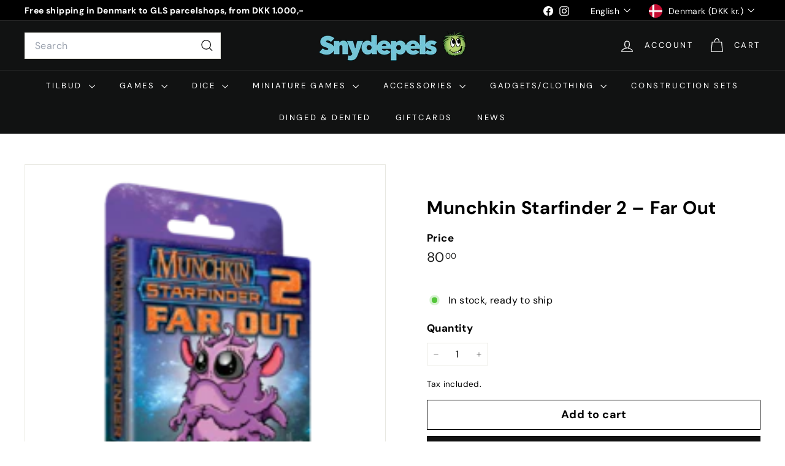

--- FILE ---
content_type: text/html; charset=utf-8
request_url: https://snydepels.eu/?section_id=cart-ajax
body_size: -29
content:
<div id="shopify-section-cart-ajax" class="shopify-section">

<div
  class="cart__items"
  data-count="0"
>
  
</div>

<div class="cart__discounts text-right hide">
  <div>
    
  </div>
</div>

<div class="cart__subtotal">
<span aria-hidden="true">0<sup>00</sup></span>
<span class="visually-hidden">0,00</span>
</div>

<span class="cart-link__bubble">
  <span class="cart-link__bubble-num">0</span>
</span>

</div>

--- FILE ---
content_type: text/javascript
request_url: https://snydepels.eu/cdn/shop/t/45/assets/map.js?v=113321260895345124881738227357
body_size: 219
content:
import{loadScript,loadCSS}from"@archetype-themes/utils/resource-loader";const MAPBOX_VERSION="2.15.0",MAPBOX_BASE_URL=`https://api.mapbox.com/mapbox-gl-js/v${MAPBOX_VERSION}`,DEFAULT_ZOOM=9,DEFAULT_LATITUDE=0,DEFAULT_LONGITUDE=0;class MapboxMap extends HTMLElement{static#mapboxPromise=null;#map=null;constructor(){super(),this.attachShadow({mode:"open"})}async connectedCallback(){this.render(),this.initializeMap().catch(error=>{console.error("Error initializing Mapbox map:",error)})}disconnectedCallback(){this.#map&&(this.#map.remove(),this.#map=null)}async initializeMap(){await MapboxMap.loadMapboxResources(),await this.createMap()}static async loadMapboxResources(){MapboxMap.#mapboxPromise||(MapboxMap.#mapboxPromise=Promise.all([loadScript(`${MAPBOX_BASE_URL}/mapbox-gl.js`,"mapboxgl"),loadCSS(`${MAPBOX_BASE_URL}/mapbox-gl.css`)])),await MapboxMap.#mapboxPromise}render(){this.shadowRoot.innerHTML=`
      <style>
        :host { display: block; width: 100%; height: 100%; }
        #map { position: absolute; width: 100%; height: 100%; }
      </style>
      <div id="map"></div>
    `}async createMap(){const{accessToken,address,zoom}=this;if(!accessToken||accessToken.trim()==="")throw new Error("Mapbox access token is required");mapboxgl.accessToken=accessToken;const geocodingUrl=`https://api.mapbox.com/geocoding/v5/mapbox.places/${encodeURIComponent(address)}.json?access_token=${accessToken}`,data=await(await fetch(geocodingUrl)).json();if(!data.features||data.features.length===0)throw new Error("Unable to geocode the address");const[longitude,latitude]=data.features[0].center;return new Promise((resolve,reject)=>{this.#map=new mapboxgl.Map({container:this.shadowRoot.getElementById("map"),style:"mapbox://styles/mapbox/streets-v12",center:[longitude,latitude],zoom,interactive:!1,attributionControl:!1}),this.#map.on("load",resolve),this.#map.on("error",e=>{console.error("Mapbox GL JS error:",e),reject(new Error("Failed to initialize Mapbox map"))})})}get accessToken(){return this.getAttribute("access-token")}get address(){return this.getAttribute("address")}get zoom(){return parseInt(this.getAttribute("zoom")||DEFAULT_ZOOM.toString(),10)}}customElements.define("mapbox-map",MapboxMap);
//# sourceMappingURL=/cdn/shop/t/45/assets/map.js.map?v=113321260895345124881738227357


--- FILE ---
content_type: text/javascript
request_url: https://snydepels.eu/cdn/shop/t/45/assets/nouislider.js?v=100438778919154896961738227357
body_size: 8765
content:
var e="undefined"!==typeof globalThis?globalThis:"undefined"!==typeof self?self:global;var t={};(function(e,r){r(t)})(0,(function(t){t.PipsMode=void 0;(function(e){e.Range="range";e.Steps="steps";e.Positions="positions";e.Count="count";e.Values="values"})(t.PipsMode||(t.PipsMode={}));t.PipsType=void 0;(function(e){e[e.None=-1]="None";e[e.NoValue=0]="NoValue";e[e.LargeValue=1]="LargeValue";e[e.SmallValue=2]="SmallValue"})(t.PipsType||(t.PipsType={}));function isValidFormatter(e){return isValidPartialFormatter(e)&&"function"===typeof e.from}function isValidPartialFormatter(e){return"object"===typeof e&&"function"===typeof e.to}function removeElement(e){e.parentElement.removeChild(e)}function isSet(e){return null!==e&&void 0!==e}function preventDefault(e){e.preventDefault()}function unique(t){return t.filter((function(t){return!(this||e)[t]&&((this||e)[t]=true)}),{})}function closest(e,t){return Math.round(e/t)*t}function offset(e,t){var r=e.getBoundingClientRect();var a=e.ownerDocument;var n=a.documentElement;var i=getPageOffset(a);/webkit.*Chrome.*Mobile/i.test(navigator.userAgent)&&(i.x=0);return t?r.top+i.y-n.clientTop:r.left+i.x-n.clientLeft}function isNumeric(e){return"number"===typeof e&&!isNaN(e)&&isFinite(e)}function addClassFor(e,t,r){if(r>0){addClass(e,t);setTimeout((function(){removeClass(e,t)}),r)}}function limit(e){return Math.max(Math.min(e,100),0)}function asArray(e){return Array.isArray(e)?e:[e]}function countDecimals(e){e=String(e);var t=e.split(".");return t.length>1?t[1].length:0}function addClass(e,t){e.classList&&!/\s/.test(t)?e.classList.add(t):e.className+=" "+t}function removeClass(e,t){e.classList&&!/\s/.test(t)?e.classList.remove(t):e.className=e.className.replace(new RegExp("(^|\\b)"+t.split(" ").join("|")+"(\\b|$)","gi")," ")}function hasClass(e,t){return e.classList?e.classList.contains(t):new RegExp("\\b"+t+"\\b").test(e.className)}function getPageOffset(e){var t=void 0!==window.pageXOffset;var r="CSS1Compat"===(e.compatMode||"");var a=t?window.pageXOffset:r?e.documentElement.scrollLeft:e.body.scrollLeft;var n=t?window.pageYOffset:r?e.documentElement.scrollTop:e.body.scrollTop;return{x:a,y:n}}function getActions(){return window.navigator.pointerEnabled?{start:"pointerdown",move:"pointermove",end:"pointerup"}:window.navigator.msPointerEnabled?{start:"MSPointerDown",move:"MSPointerMove",end:"MSPointerUp"}:{start:"mousedown touchstart",move:"mousemove touchmove",end:"mouseup touchend"}}function getSupportsPassive(){var e=false;try{var t=Object.defineProperty({},"passive",{get:function(){e=true}});window.addEventListener("test",null,t)}catch(e){}return e}function getSupportsTouchActionNone(){return window.CSS&&CSS.supports&&CSS.supports("touch-action","none")}function subRangeRatio(e,t){return 100/(t-e)}function fromPercentage(e,t,r){return 100*t/(e[r+1]-e[r])}function toPercentage(e,t){return fromPercentage(e,e[0]<0?t+Math.abs(e[0]):t-e[0],0)}function isPercentage(e,t){return t*(e[1]-e[0])/100+e[0]}function getJ(e,t){var r=1;while(e>=t[r])r+=1;return r}function toStepping(e,t,r){if(r>=e.slice(-1)[0])return 100;var a=getJ(r,e);var n=e[a-1];var i=e[a];var s=t[a-1];var o=t[a];return s+toPercentage([n,i],r)/subRangeRatio(s,o)}function fromStepping(e,t,r){if(r>=100)return e.slice(-1)[0];var a=getJ(r,t);var n=e[a-1];var i=e[a];var s=t[a-1];var o=t[a];return isPercentage([n,i],(r-s)*subRangeRatio(s,o))}function getStep(e,t,r,a){if(100===a)return a;var n=getJ(a,e);var i=e[n-1];var s=e[n];return r?a-i>(s-i)/2?s:i:t[n-1]?e[n-1]+closest(a-e[n-1],t[n-1]):a}var r=function(){function Spectrum(t,r,a){(this||e).xPct=[];(this||e).xVal=[];(this||e).xSteps=[];(this||e).xNumSteps=[];(this||e).xHighestCompleteStep=[];(this||e).xSteps=[a||false];(this||e).xNumSteps=[false];(this||e).snap=r;var n;var i=[];Object.keys(t).forEach((function(e){i.push([asArray(t[e]),e])}));i.sort((function(e,t){return e[0][0]-t[0][0]}));for(n=0;n<i.length;n++)this.handleEntryPoint(i[n][1],i[n][0]);(this||e).xNumSteps=(this||e).xSteps.slice(0);for(n=0;n<(this||e).xNumSteps.length;n++)this.handleStepPoint(n,(this||e).xNumSteps[n])}Spectrum.prototype.getDistance=function(t){var r;var a=[];for(r=0;r<(this||e).xNumSteps.length-1;r++){var n=(this||e).xNumSteps[r];if(n&&t/n%1!==0)throw new Error("noUiSlider: 'limit', 'margin' and 'padding' of "+(this||e).xPct[r]+"% range must be divisible by step.");a[r]=fromPercentage((this||e).xVal,t,r)}return a};Spectrum.prototype.getAbsoluteDistance=function(t,r,a){var n=0;if(t<(this||e).xPct[(this||e).xPct.length-1])while(t>(this||e).xPct[n+1])n++;else t===(this||e).xPct[(this||e).xPct.length-1]&&(n=(this||e).xPct.length-2);a||t!==(this||e).xPct[n+1]||n++;null===r&&(r=[]);var i;var s=1;var o=r[n];var l=0;var u=0;var c=0;var p=0;i=a?(t-(this||e).xPct[n])/((this||e).xPct[n+1]-(this||e).xPct[n]):((this||e).xPct[n+1]-t)/((this||e).xPct[n+1]-(this||e).xPct[n]);while(o>0){l=(this||e).xPct[n+1+p]-(this||e).xPct[n+p];if(r[n+p]*s+100-100*i>100){u=l*i;s=(o-100*i)/r[n+p];i=1}else{u=r[n+p]*l/100*s;s=0}if(a){c-=u;(this||e).xPct.length+p>=1&&p--}else{c+=u;(this||e).xPct.length-p>=1&&p++}o=r[n+p]*s}return t+c};Spectrum.prototype.toStepping=function(t){t=toStepping((this||e).xVal,(this||e).xPct,t);return t};Spectrum.prototype.fromStepping=function(t){return fromStepping((this||e).xVal,(this||e).xPct,t)};Spectrum.prototype.getStep=function(t){t=getStep((this||e).xPct,(this||e).xSteps,(this||e).snap,t);return t};Spectrum.prototype.getDefaultStep=function(t,r,a){var n=getJ(t,(this||e).xPct);(100===t||r&&t===(this||e).xPct[n-1])&&(n=Math.max(n-1,1));return((this||e).xVal[n]-(this||e).xVal[n-1])/a};Spectrum.prototype.getNearbySteps=function(t){var r=getJ(t,(this||e).xPct);return{stepBefore:{startValue:(this||e).xVal[r-2],step:(this||e).xNumSteps[r-2],highestStep:(this||e).xHighestCompleteStep[r-2]},thisStep:{startValue:(this||e).xVal[r-1],step:(this||e).xNumSteps[r-1],highestStep:(this||e).xHighestCompleteStep[r-1]},stepAfter:{startValue:(this||e).xVal[r],step:(this||e).xNumSteps[r],highestStep:(this||e).xHighestCompleteStep[r]}}};Spectrum.prototype.countStepDecimals=function(){var t=(this||e).xNumSteps.map(countDecimals);return Math.max.apply(null,t)};Spectrum.prototype.convert=function(e){return this.getStep(this.toStepping(e))};Spectrum.prototype.handleEntryPoint=function(t,r){var a;a="min"===t?0:"max"===t?100:parseFloat(t);if(!isNumeric(a)||!isNumeric(r[0]))throw new Error("noUiSlider: 'range' value isn't numeric.");(this||e).xPct.push(a);(this||e).xVal.push(r[0]);var n=Number(r[1]);a?(this||e).xSteps.push(!isNaN(n)&&n):isNaN(n)||((this||e).xSteps[0]=n);(this||e).xHighestCompleteStep.push(0)};Spectrum.prototype.handleStepPoint=function(t,r){if(r)if((this||e).xVal[t]!==(this||e).xVal[t+1]){(this||e).xSteps[t]=fromPercentage([(this||e).xVal[t],(this||e).xVal[t+1]],r,0)/subRangeRatio((this||e).xPct[t],(this||e).xPct[t+1]);var a=((this||e).xVal[t+1]-(this||e).xVal[t])/(this||e).xNumSteps[t];var n=Math.ceil(Number(a.toFixed(3))-1);var i=(this||e).xVal[t]+(this||e).xNumSteps[t]*n;(this||e).xHighestCompleteStep[t]=i}else(this||e).xSteps[t]=(this||e).xHighestCompleteStep[t]=(this||e).xVal[t]};return Spectrum}();var a={to:function(e){return void 0===e?"":e.toFixed(2)},from:Number};var n={target:"target",base:"base",origin:"origin",handle:"handle",handleLower:"handle-lower",handleUpper:"handle-upper",touchArea:"touch-area",horizontal:"horizontal",vertical:"vertical",background:"background",connect:"connect",connects:"connects",ltr:"ltr",rtl:"rtl",textDirectionLtr:"txt-dir-ltr",textDirectionRtl:"txt-dir-rtl",draggable:"draggable",drag:"state-drag",tap:"state-tap",active:"active",tooltip:"tooltip",pips:"pips",pipsHorizontal:"pips-horizontal",pipsVertical:"pips-vertical",marker:"marker",markerHorizontal:"marker-horizontal",markerVertical:"marker-vertical",markerNormal:"marker-normal",markerLarge:"marker-large",markerSub:"marker-sub",value:"value",valueHorizontal:"value-horizontal",valueVertical:"value-vertical",valueNormal:"value-normal",valueLarge:"value-large",valueSub:"value-sub"};var i={tooltips:".__tooltips",aria:".__aria"};function testStep(e,t){if(!isNumeric(t))throw new Error("noUiSlider: 'step' is not numeric.");e.singleStep=t}function testKeyboardPageMultiplier(e,t){if(!isNumeric(t))throw new Error("noUiSlider: 'keyboardPageMultiplier' is not numeric.");e.keyboardPageMultiplier=t}function testKeyboardDefaultStep(e,t){if(!isNumeric(t))throw new Error("noUiSlider: 'keyboardDefaultStep' is not numeric.");e.keyboardDefaultStep=t}function testRange(e,t){if("object"!==typeof t||Array.isArray(t))throw new Error("noUiSlider: 'range' is not an object.");if(void 0===t.min||void 0===t.max)throw new Error("noUiSlider: Missing 'min' or 'max' in 'range'.");if(t.min===t.max)throw new Error("noUiSlider: 'range' 'min' and 'max' cannot be equal.");e.spectrum=new r(t,e.snap||false,e.singleStep)}function testStart(e,t){t=asArray(t);if(!Array.isArray(t)||!t.length)throw new Error("noUiSlider: 'start' option is incorrect.");e.handles=t.length;e.start=t}function testSnap(e,t){if("boolean"!==typeof t)throw new Error("noUiSlider: 'snap' option must be a boolean.");e.snap=t}function testAnimate(e,t){if("boolean"!==typeof t)throw new Error("noUiSlider: 'animate' option must be a boolean.");e.animate=t}function testAnimationDuration(e,t){if("number"!==typeof t)throw new Error("noUiSlider: 'animationDuration' option must be a number.");e.animationDuration=t}function testConnect(e,t){var r=[false];var a;"lower"===t?t=[true,false]:"upper"===t&&(t=[false,true]);if(true===t||false===t){for(a=1;a<e.handles;a++)r.push(t);r.push(false)}else{if(!Array.isArray(t)||!t.length||t.length!==e.handles+1)throw new Error("noUiSlider: 'connect' option doesn't match handle count.");r=t}e.connect=r}function testOrientation(e,t){switch(t){case"horizontal":e.ort=0;break;case"vertical":e.ort=1;break;default:throw new Error("noUiSlider: 'orientation' option is invalid.")}}function testMargin(e,t){if(!isNumeric(t))throw new Error("noUiSlider: 'margin' option must be numeric.");0!==t&&(e.margin=e.spectrum.getDistance(t))}function testLimit(e,t){if(!isNumeric(t))throw new Error("noUiSlider: 'limit' option must be numeric.");e.limit=e.spectrum.getDistance(t);if(!e.limit||e.handles<2)throw new Error("noUiSlider: 'limit' option is only supported on linear sliders with 2 or more handles.")}function testPadding(e,t){var r;if(!isNumeric(t)&&!Array.isArray(t))throw new Error("noUiSlider: 'padding' option must be numeric or array of exactly 2 numbers.");if(Array.isArray(t)&&!(2===t.length||isNumeric(t[0])||isNumeric(t[1])))throw new Error("noUiSlider: 'padding' option must be numeric or array of exactly 2 numbers.");if(0!==t){Array.isArray(t)||(t=[t,t]);e.padding=[e.spectrum.getDistance(t[0]),e.spectrum.getDistance(t[1])];for(r=0;r<e.spectrum.xNumSteps.length-1;r++)if(e.padding[0][r]<0||e.padding[1][r]<0)throw new Error("noUiSlider: 'padding' option must be a positive number(s).");var a=t[0]+t[1];var n=e.spectrum.xVal[0];var i=e.spectrum.xVal[e.spectrum.xVal.length-1];if(a/(i-n)>1)throw new Error("noUiSlider: 'padding' option must not exceed 100% of the range.")}}function testDirection(e,t){switch(t){case"ltr":e.dir=0;break;case"rtl":e.dir=1;break;default:throw new Error("noUiSlider: 'direction' option was not recognized.")}}function testBehaviour(e,t){if("string"!==typeof t)throw new Error("noUiSlider: 'behaviour' must be a string containing options.");var r=t.indexOf("tap")>=0;var a=t.indexOf("drag")>=0;var n=t.indexOf("fixed")>=0;var i=t.indexOf("snap")>=0;var s=t.indexOf("hover")>=0;var o=t.indexOf("unconstrained")>=0;if(n){if(2!==e.handles)throw new Error("noUiSlider: 'fixed' behaviour must be used with 2 handles");testMargin(e,e.start[1]-e.start[0])}if(o&&(e.margin||e.limit))throw new Error("noUiSlider: 'unconstrained' behaviour cannot be used with margin or limit");e.events={tap:r||i,drag:a,fixed:n,snap:i,hover:s,unconstrained:o}}function testTooltips(e,t){if(false!==t)if(true===t||isValidPartialFormatter(t)){e.tooltips=[];for(var r=0;r<e.handles;r++)e.tooltips.push(t)}else{t=asArray(t);if(t.length!==e.handles)throw new Error("noUiSlider: must pass a formatter for all handles.");t.forEach((function(e){if("boolean"!==typeof e&&!isValidPartialFormatter(e))throw new Error("noUiSlider: 'tooltips' must be passed a formatter or 'false'.")}));e.tooltips=t}}function testAriaFormat(e,t){if(!isValidPartialFormatter(t))throw new Error("noUiSlider: 'ariaFormat' requires 'to' method.");e.ariaFormat=t}function testFormat(e,t){if(!isValidFormatter(t))throw new Error("noUiSlider: 'format' requires 'to' and 'from' methods.");e.format=t}function testKeyboardSupport(e,t){if("boolean"!==typeof t)throw new Error("noUiSlider: 'keyboardSupport' option must be a boolean.");e.keyboardSupport=t}function testDocumentElement(e,t){e.documentElement=t}function testCssPrefix(e,t){if("string"!==typeof t&&false!==t)throw new Error("noUiSlider: 'cssPrefix' must be a string or `false`.");e.cssPrefix=t}function testCssClasses(e,t){if("object"!==typeof t)throw new Error("noUiSlider: 'cssClasses' must be an object.");if("string"===typeof e.cssPrefix){e.cssClasses={};Object.keys(t).forEach((function(r){e.cssClasses[r]=e.cssPrefix+t[r]}))}else e.cssClasses=t}function testOptions(e){var t={margin:null,limit:null,padding:null,animate:true,animationDuration:300,ariaFormat:a,format:a};var r={step:{r:false,t:testStep},keyboardPageMultiplier:{r:false,t:testKeyboardPageMultiplier},keyboardDefaultStep:{r:false,t:testKeyboardDefaultStep},start:{r:true,t:testStart},connect:{r:true,t:testConnect},direction:{r:true,t:testDirection},snap:{r:false,t:testSnap},animate:{r:false,t:testAnimate},animationDuration:{r:false,t:testAnimationDuration},range:{r:true,t:testRange},orientation:{r:false,t:testOrientation},margin:{r:false,t:testMargin},limit:{r:false,t:testLimit},padding:{r:false,t:testPadding},behaviour:{r:true,t:testBehaviour},ariaFormat:{r:false,t:testAriaFormat},format:{r:false,t:testFormat},tooltips:{r:false,t:testTooltips},keyboardSupport:{r:true,t:testKeyboardSupport},documentElement:{r:false,t:testDocumentElement},cssPrefix:{r:true,t:testCssPrefix},cssClasses:{r:true,t:testCssClasses}};var i={connect:false,direction:"ltr",behaviour:"tap",orientation:"horizontal",keyboardSupport:true,cssPrefix:"noUi-",cssClasses:n,keyboardPageMultiplier:5,keyboardDefaultStep:10};e.format&&!e.ariaFormat&&(e.ariaFormat=e.format);Object.keys(r).forEach((function(a){if(isSet(e[a])||void 0!==i[a])r[a].t(t,isSet(e[a])?e[a]:i[a]);else if(r[a].r)throw new Error("noUiSlider: '"+a+"' is required.")}));t.pips=e.pips;var s=document.createElement("div");var o=void 0!==s.style.msTransform;var l=void 0!==s.style.transform;t.transformRule=l?"transform":o?"msTransform":"webkitTransform";var u=[["left","top"],["right","bottom"]];t.style=u[t.dir][t.ort];return t}function scope(e,r,a){var n=getActions();var s=getSupportsTouchActionNone();var o=s&&getSupportsPassive();var l=e;var u;var c;var p;var f;var d;var v=r.spectrum;var m=[];var h=[];var g=[];var S=0;var b={};var x=e.ownerDocument;var y=r.documentElement||x.documentElement;var E=x.body;var P="rtl"===x.dir||1===r.ort?0:100;function addNodeTo(e,t){var r=x.createElement("div");t&&addClass(r,t);e.appendChild(r);return r}function addOrigin(e,t){var a=addNodeTo(e,r.cssClasses.origin);var n=addNodeTo(a,r.cssClasses.handle);addNodeTo(n,r.cssClasses.touchArea);n.setAttribute("data-handle",String(t));if(r.keyboardSupport){n.setAttribute("tabindex","0");n.addEventListener("keydown",(function(e){return eventKeydown(e,t)}))}n.setAttribute("role","slider");n.setAttribute("aria-orientation",r.ort?"vertical":"horizontal");0===t?addClass(n,r.cssClasses.handleLower):t===r.handles-1&&addClass(n,r.cssClasses.handleUpper);return a}function addConnect(e,t){return!!t&&addNodeTo(e,r.cssClasses.connect)}function addElements(e,t){var a=addNodeTo(t,r.cssClasses.connects);c=[];p=[];p.push(addConnect(a,e[0]));for(var n=0;n<r.handles;n++){c.push(addOrigin(t,n));g[n]=n;p.push(addConnect(a,e[n+1]))}}function addSlider(e){addClass(e,r.cssClasses.target);0===r.dir?addClass(e,r.cssClasses.ltr):addClass(e,r.cssClasses.rtl);0===r.ort?addClass(e,r.cssClasses.horizontal):addClass(e,r.cssClasses.vertical);var t=getComputedStyle(e).direction;addClass(e,"rtl"===t?r.cssClasses.textDirectionRtl:r.cssClasses.textDirectionLtr);return addNodeTo(e,r.cssClasses.base)}function addTooltip(e,t){return!(!r.tooltips||!r.tooltips[t])&&addNodeTo(e.firstChild,r.cssClasses.tooltip)}function isSliderDisabled(){return l.hasAttribute("disabled")}function isHandleDisabled(e){var t=c[e];return t.hasAttribute("disabled")}function removeTooltips(){if(d){removeEvent("update"+i.tooltips);d.forEach((function(e){e&&removeElement(e)}));d=null}}function tooltips(){removeTooltips();d=c.map(addTooltip);bindEvent("update"+i.tooltips,(function(e,t,a){if(d&&r.tooltips&&false!==d[t]){var n=e[t];true!==r.tooltips[t]&&(n=r.tooltips[t].to(a[t]));d[t].innerHTML=n}}))}function aria(){removeEvent("update"+i.aria);bindEvent("update"+i.aria,(function(e,t,a,n,i){g.forEach((function(e){var t=c[e];var n=checkHandlePosition(h,e,0,true,true,true);var s=checkHandlePosition(h,e,100,true,true,true);var o=i[e];var l=String(r.ariaFormat.to(a[e]));n=v.fromStepping(n).toFixed(1);s=v.fromStepping(s).toFixed(1);o=v.fromStepping(o).toFixed(1);t.children[0].setAttribute("aria-valuemin",n);t.children[0].setAttribute("aria-valuemax",s);t.children[0].setAttribute("aria-valuenow",o);t.children[0].setAttribute("aria-valuetext",l)}))}))}function getGroup(e){if(e.mode===t.PipsMode.Range||e.mode===t.PipsMode.Steps)return v.xVal;if(e.mode===t.PipsMode.Count){if(e.values<2)throw new Error("noUiSlider: 'values' (>= 2) required for mode 'count'.");var r=e.values-1;var a=100/r;var n=[];while(r--)n[r]=r*a;n.push(100);return mapToRange(n,e.stepped)}return e.mode===t.PipsMode.Positions?mapToRange(e.values,e.stepped):e.mode===t.PipsMode.Values?e.stepped?e.values.map((function(e){return v.fromStepping(v.getStep(v.toStepping(e)))})):e.values:[]}function mapToRange(e,t){return e.map((function(e){return v.fromStepping(t?v.getStep(e):e)}))}function generateSpread(e){function safeIncrement(e,t){return Number((e+t).toFixed(7))}var r=getGroup(e);var a={};var n=v.xVal[0];var i=v.xVal[v.xVal.length-1];var s=false;var o=false;var l=0;r=unique(r.slice().sort((function(e,t){return e-t})));if(r[0]!==n){r.unshift(n);s=true}if(r[r.length-1]!==i){r.push(i);o=true}r.forEach((function(n,i){var u;var c;var p;var f=n;var d=r[i+1];var m;var h;var g;var S;var b;var x;var y;var E=e.mode===t.PipsMode.Steps;E&&(u=v.xNumSteps[i]);u||(u=d-f);void 0===d&&(d=f);u=Math.max(u,1e-7);for(c=f;c<=d;c=safeIncrement(c,u)){m=v.toStepping(c);h=m-l;b=h/(e.density||1);x=Math.round(b);y=h/x;for(p=1;p<=x;p+=1){g=l+p*y;a[g.toFixed(5)]=[v.fromStepping(g),0]}S=r.indexOf(c)>-1?t.PipsType.LargeValue:E?t.PipsType.SmallValue:t.PipsType.NoValue;!i&&s&&c!==d&&(S=0);c===d&&o||(a[m.toFixed(5)]=[c,S]);l=m}}));return a}function addMarking(e,a,n){var i,s;var o=x.createElement("div");var l=(i={},i[t.PipsType.None]="",i[t.PipsType.NoValue]=r.cssClasses.valueNormal,i[t.PipsType.LargeValue]=r.cssClasses.valueLarge,i[t.PipsType.SmallValue]=r.cssClasses.valueSub,i);var u=(s={},s[t.PipsType.None]="",s[t.PipsType.NoValue]=r.cssClasses.markerNormal,s[t.PipsType.LargeValue]=r.cssClasses.markerLarge,s[t.PipsType.SmallValue]=r.cssClasses.markerSub,s);var c=[r.cssClasses.valueHorizontal,r.cssClasses.valueVertical];var p=[r.cssClasses.markerHorizontal,r.cssClasses.markerVertical];addClass(o,r.cssClasses.pips);addClass(o,0===r.ort?r.cssClasses.pipsHorizontal:r.cssClasses.pipsVertical);function getClasses(e,t){var a=t===r.cssClasses.value;var n=a?c:p;var i=a?l:u;return t+" "+n[r.ort]+" "+i[e]}function addSpread(e,i,s){s=a?a(i,s):s;if(s!==t.PipsType.None){var l=addNodeTo(o,false);l.className=getClasses(s,r.cssClasses.marker);l.style[r.style]=e+"%";if(s>t.PipsType.NoValue){l=addNodeTo(o,false);l.className=getClasses(s,r.cssClasses.value);l.setAttribute("data-value",String(i));l.style[r.style]=e+"%";l.innerHTML=String(n.to(i))}}}Object.keys(e).forEach((function(t){addSpread(t,e[t][0],e[t][1])}));return o}function removePips(){if(f){removeElement(f);f=null}}function pips(e){removePips();var t=generateSpread(e);var r=e.filter;var a=e.format||{to:function(e){return String(Math.round(e))}};f=l.appendChild(addMarking(t,r,a));return f}function baseSize(){var e=u.getBoundingClientRect();var t="offset"+["Width","Height"][r.ort];return 0===r.ort?e.width||u[t]:e.height||u[t]}function attachEvent(e,t,a,i){var method=function(s){var u=fixEvent(s,i.pageOffset,i.target||t);if(!u)return false;if(isSliderDisabled()&&!i.doNotReject)return false;if(hasClass(l,r.cssClasses.tap)&&!i.doNotReject)return false;if(e===n.start&&void 0!==u.buttons&&u.buttons>1)return false;if(i.hover&&u.buttons)return false;o||u.preventDefault();u.calcPoint=u.points[r.ort];a(u,i)};var s=[];e.split(" ").forEach((function(e){t.addEventListener(e,method,!!o&&{passive:true});s.push([e,method])}));return s}function fixEvent(e,t,r){var a=0===e.type.indexOf("touch");var n=0===e.type.indexOf("mouse");var i=0===e.type.indexOf("pointer");var s=0;var o=0;0===e.type.indexOf("MSPointer")&&(i=true);if("mousedown"===e.type&&!e.buttons&&!e.touches)return false;if(a){var isTouchOnTarget=function(t){var a=t.target;return a===r||r.contains(a)||e.composed&&e.composedPath().shift()===r};if("touchstart"===e.type){var l=Array.prototype.filter.call(e.touches,isTouchOnTarget);if(l.length>1)return false;s=l[0].pageX;o=l[0].pageY}else{var u=Array.prototype.find.call(e.changedTouches,isTouchOnTarget);if(!u)return false;s=u.pageX;o=u.pageY}}t=t||getPageOffset(x);if(n||i){s=e.clientX+t.x;o=e.clientY+t.y}e.pageOffset=t;e.points=[s,o];e.cursor=n||i;return e}function calcPointToPercentage(e){var t=e-offset(u,r.ort);var a=100*t/baseSize();a=limit(a);return r.dir?100-a:a}function getClosestHandle(e){var t=100;var r=false;c.forEach((function(a,n){if(!isHandleDisabled(n)){var i=h[n];var s=Math.abs(i-e);var o=100===s&&100===t;var l=s<t;var u=s<=t&&e>i;if(l||u||o){r=n;t=s}}}));return r}function documentLeave(e,t){"mouseout"===e.type&&"HTML"===e.target.nodeName&&null===e.relatedTarget&&eventEnd(e,t)}function eventMove(e,t){if(-1===navigator.appVersion.indexOf("MSIE 9")&&0===e.buttons&&0!==t.buttonsProperty)return eventEnd(e,t);var a=(r.dir?-1:1)*(e.calcPoint-t.startCalcPoint);var n=100*a/t.baseSize;moveHandles(a>0,n,t.locations,t.handleNumbers,t.connect)}function eventEnd(e,t){if(t.handle){removeClass(t.handle,r.cssClasses.active);S-=1}t.listeners.forEach((function(e){y.removeEventListener(e[0],e[1])}));if(0===S){removeClass(l,r.cssClasses.drag);setZindex();if(e.cursor){E.style.cursor="";E.removeEventListener("selectstart",preventDefault)}}t.handleNumbers.forEach((function(e){fireEvent("change",e);fireEvent("set",e);fireEvent("end",e)}))}function eventStart(e,t){if(!t.handleNumbers.some(isHandleDisabled)){var a;if(1===t.handleNumbers.length){var i=c[t.handleNumbers[0]];a=i.children[0];S+=1;addClass(a,r.cssClasses.active)}e.stopPropagation();var s=[];var o=attachEvent(n.move,y,eventMove,{target:e.target,handle:a,connect:t.connect,listeners:s,startCalcPoint:e.calcPoint,baseSize:baseSize(),pageOffset:e.pageOffset,handleNumbers:t.handleNumbers,buttonsProperty:e.buttons,locations:h.slice()});var u=attachEvent(n.end,y,eventEnd,{target:e.target,handle:a,listeners:s,doNotReject:true,handleNumbers:t.handleNumbers});var p=attachEvent("mouseout",y,documentLeave,{target:e.target,handle:a,listeners:s,doNotReject:true,handleNumbers:t.handleNumbers});s.push.apply(s,o.concat(u,p));if(e.cursor){E.style.cursor=getComputedStyle(e.target).cursor;c.length>1&&addClass(l,r.cssClasses.drag);E.addEventListener("selectstart",preventDefault,false)}t.handleNumbers.forEach((function(e){fireEvent("start",e)}))}}function eventTap(e){e.stopPropagation();var t=calcPointToPercentage(e.calcPoint);var a=getClosestHandle(t);if(false!==a){r.events.snap||addClassFor(l,r.cssClasses.tap,r.animationDuration);setHandle(a,t,true,true);setZindex();fireEvent("slide",a,true);fireEvent("update",a,true);fireEvent("change",a,true);fireEvent("set",a,true);r.events.snap&&eventStart(e,{handleNumbers:[a]})}}function eventHover(e){var t=calcPointToPercentage(e.calcPoint);var r=v.getStep(t);var a=v.fromStepping(r);Object.keys(b).forEach((function(e){"hover"===e.split(".")[0]&&b[e].forEach((function(e){e.call(C,a)}))}))}function eventKeydown(e,t){if(isSliderDisabled()||isHandleDisabled(t))return false;var a=["Left","Right"];var n=["Down","Up"];var i=["PageDown","PageUp"];var s=["Home","End"];if(r.dir&&!r.ort)a.reverse();else if(r.ort&&!r.dir){n.reverse();i.reverse()}var o=e.key.replace("Arrow","");var l=o===i[0];var u=o===i[1];var c=o===n[0]||o===a[0]||l;var p=o===n[1]||o===a[1]||u;var f=o===s[0];var d=o===s[1];if(!c&&!p&&!f&&!d)return true;e.preventDefault();var g;if(p||c){var S=r.keyboardPageMultiplier;var b=c?0:1;var x=getNextStepsForHandle(t);var y=x[b];if(null===y)return false;false===y&&(y=v.getDefaultStep(h[t],c,r.keyboardDefaultStep));(u||l)&&(y*=S);y=Math.max(y,1e-7);y*=c?-1:1;g=m[t]+y}else g=d?r.spectrum.xVal[r.spectrum.xVal.length-1]:r.spectrum.xVal[0];setHandle(t,v.toStepping(g),true,true);fireEvent("slide",t);fireEvent("update",t);fireEvent("change",t);fireEvent("set",t);return false}function bindSliderEvents(e){e.fixed||c.forEach((function(e,t){attachEvent(n.start,e.children[0],eventStart,{handleNumbers:[t]})}));e.tap&&attachEvent(n.start,u,eventTap,{});e.hover&&attachEvent(n.move,u,eventHover,{hover:true});e.drag&&p.forEach((function(t,a){if(false!==t&&0!==a&&a!==p.length-1){var i=c[a-1];var s=c[a];var o=[t];addClass(t,r.cssClasses.draggable);if(e.fixed){o.push(i.children[0]);o.push(s.children[0])}o.forEach((function(e){attachEvent(n.start,e,eventStart,{handles:[i,s],handleNumbers:[a-1,a],connect:t})}))}}))}function bindEvent(e,t){b[e]=b[e]||[];b[e].push(t);"update"===e.split(".")[0]&&c.forEach((function(e,t){fireEvent("update",t)}))}function isInternalNamespace(e){return e===i.aria||e===i.tooltips}function removeEvent(e){var t=e&&e.split(".")[0];var r=t?e.substring(t.length):e;Object.keys(b).forEach((function(e){var a=e.split(".")[0];var n=e.substring(a.length);t&&t!==a||r&&r!==n||isInternalNamespace(n)&&r!==n||delete b[e]}))}function fireEvent(e,t,a){Object.keys(b).forEach((function(n){var i=n.split(".")[0];e===i&&b[n].forEach((function(e){e.call(C,m.map(r.format.to),t,m.slice(),a||false,h.slice(),C)}))}))}function checkHandlePosition(e,t,a,n,i,s){var o;if(c.length>1&&!r.events.unconstrained){if(n&&t>0){o=v.getAbsoluteDistance(e[t-1],r.margin,false);a=Math.max(a,o)}if(i&&t<c.length-1){o=v.getAbsoluteDistance(e[t+1],r.margin,true);a=Math.min(a,o)}}if(c.length>1&&r.limit){if(n&&t>0){o=v.getAbsoluteDistance(e[t-1],r.limit,false);a=Math.min(a,o)}if(i&&t<c.length-1){o=v.getAbsoluteDistance(e[t+1],r.limit,true);a=Math.max(a,o)}}if(r.padding){if(0===t){o=v.getAbsoluteDistance(0,r.padding[0],false);a=Math.max(a,o)}if(t===c.length-1){o=v.getAbsoluteDistance(100,r.padding[1],true);a=Math.min(a,o)}}a=v.getStep(a);a=limit(a);return!(a===e[t]&&!s)&&a}function inRuleOrder(e,t){var a=r.ort;return(a?t:e)+", "+(a?e:t)}function moveHandles(e,t,r,a,n){var i=r.slice();var s=a[0];var o=[!e,e];var l=[e,!e];a=a.slice();e&&a.reverse();a.length>1?a.forEach((function(e,r){var a=checkHandlePosition(i,e,i[e]+t,o[r],l[r],false);if(false===a)t=0;else{t=a-i[e];i[e]=a}})):o=l=[true];var u=false;a.forEach((function(e,a){u=setHandle(e,r[e]+t,o[a],l[a])||u}));if(u){a.forEach((function(e){fireEvent("update",e);fireEvent("slide",e)}));void 0!=n&&fireEvent("drag",s)}}function transformDirection(e,t){return r.dir?100-e-t:e}function updateHandlePosition(e,t){h[e]=t;m[e]=v.fromStepping(t);var a=10*(transformDirection(t,0)-P);var n="translate("+inRuleOrder(a+"%","0")+")";c[e].style[r.transformRule]=n;updateConnect(e);updateConnect(e+1)}function setZindex(){g.forEach((function(e){var t=h[e]>50?-1:1;var r=3+(c.length+t*e);c[e].style.zIndex=String(r)}))}function setHandle(e,t,r,a,n){n||(t=checkHandlePosition(h,e,t,r,a,false));if(false===t)return false;updateHandlePosition(e,t);return true}function updateConnect(e){if(p[e]){var t=0;var a=100;0!==e&&(t=h[e-1]);e!==p.length-1&&(a=h[e]);var n=a-t;var i="translate("+inRuleOrder(transformDirection(t,n)+"%","0")+")";var s="scale("+inRuleOrder(n/100,"1")+")";p[e].style[r.transformRule]=i+" "+s}}function resolveToValue(e,t){if(null===e||false===e||void 0===e)return h[t];"number"===typeof e&&(e=String(e));e=r.format.from(e);false!==e&&(e=v.toStepping(e));return false===e||isNaN(e)?h[t]:e}function valueSet(e,t,a){var n=asArray(e);var i=void 0===h[0];t=void 0===t||t;r.animate&&!i&&addClassFor(l,r.cssClasses.tap,r.animationDuration);g.forEach((function(e){setHandle(e,resolveToValue(n[e],e),true,false,a)}));var s=1===g.length?0:1;for(;s<g.length;++s)g.forEach((function(e){setHandle(e,h[e],true,true,a)}));setZindex();g.forEach((function(e){fireEvent("update",e);null!==n[e]&&t&&fireEvent("set",e)}))}function valueReset(e){valueSet(r.start,e)}function valueSetHandle(e,t,r,a){e=Number(e);if(!(e>=0&&e<g.length))throw new Error("noUiSlider: invalid handle number, got: "+e);setHandle(e,resolveToValue(t,e),true,true,a);fireEvent("update",e);r&&fireEvent("set",e)}function valueGet(e){void 0===e&&(e=false);if(e)return 1===m.length?m[0]:m.slice(0);var t=m.map(r.format.to);return 1===t.length?t[0]:t}function destroy(){removeEvent(i.aria);removeEvent(i.tooltips);Object.keys(r.cssClasses).forEach((function(e){removeClass(l,r.cssClasses[e])}));while(l.firstChild)l.removeChild(l.firstChild);delete l.noUiSlider}function getNextStepsForHandle(e){var t=h[e];var a=v.getNearbySteps(t);var n=m[e];var i=a.thisStep.step;var s=null;if(r.snap)return[n-a.stepBefore.startValue||null,a.stepAfter.startValue-n||null];false!==i&&n+i>a.stepAfter.startValue&&(i=a.stepAfter.startValue-n);s=n>a.thisStep.startValue?a.thisStep.step:false!==a.stepBefore.step&&n-a.stepBefore.highestStep;100===t?i=null:0===t&&(s=null);var o=v.countStepDecimals();null!==i&&false!==i&&(i=Number(i.toFixed(o)));null!==s&&false!==s&&(s=Number(s.toFixed(o)));return[s,i]}function getNextSteps(){return g.map(getNextStepsForHandle)}function updateOptions(e,t){var n=valueGet();var i=["margin","limit","padding","range","animate","snap","step","format","pips","tooltips"];i.forEach((function(t){void 0!==e[t]&&(a[t]=e[t])}));var s=testOptions(a);i.forEach((function(t){void 0!==e[t]&&(r[t]=s[t])}));v=s.spectrum;r.margin=s.margin;r.limit=s.limit;r.padding=s.padding;r.pips?pips(r.pips):removePips();r.tooltips?tooltips():removeTooltips();h=[];valueSet(isSet(e.start)?e.start:n,t)}function setupSlider(){u=addSlider(l);addElements(r.connect,u);bindSliderEvents(r.events);valueSet(r.start);r.pips&&pips(r.pips);r.tooltips&&tooltips();aria()}setupSlider();var C={destroy:destroy,steps:getNextSteps,on:bindEvent,off:removeEvent,get:valueGet,set:valueSet,setHandle:valueSetHandle,reset:valueReset,__moveHandles:function(e,t,r){moveHandles(e,t,h,r)},options:a,updateOptions:updateOptions,target:l,removePips:removePips,removeTooltips:removeTooltips,getTooltips:function(){return d},getOrigins:function(){return c},pips:pips};return C}function initialize(e,t){if(!e||!e.nodeName)throw new Error("noUiSlider: create requires a single element, got: "+e);if(e.noUiSlider)throw new Error("noUiSlider: Slider was already initialized.");var r=testOptions(t);var a=scope(e,r,t);e.noUiSlider=a;return a}var s={__spectrum:r,cssClasses:n,create:initialize};t.create=initialize;t.cssClasses=n;t.default=s;Object.defineProperty(t,"__esModule",{value:true})}));const r=t.PipsMode,a=t.PipsType,n=t.create,i=t.cssClasses,s=t.__esModule;export default t;export{r as PipsMode,a as PipsType,s as __esModule,n as create,i as cssClasses};

//# sourceMappingURL=nouislider.js.map